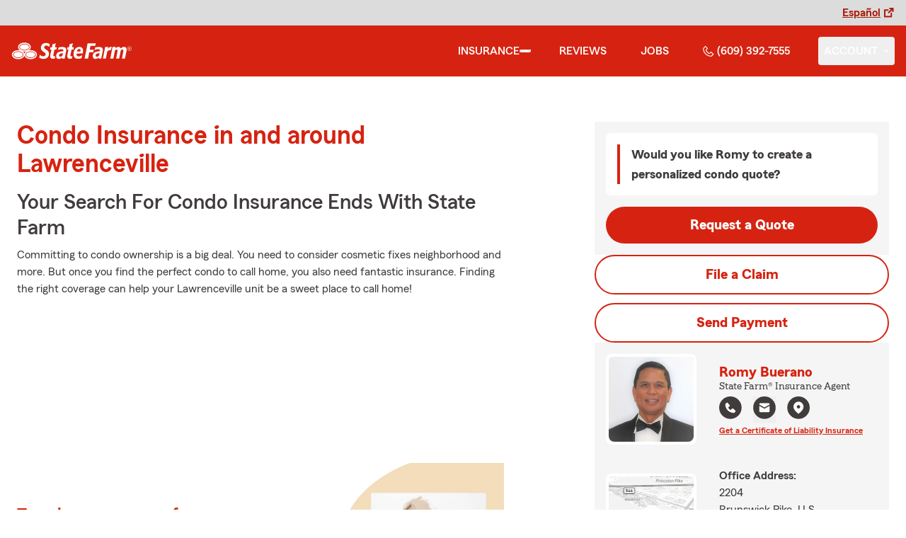

--- FILE ---
content_type: application/javascript
request_url: https://ephemera.mirus.io/cache/storage.googleapis.com/tintype.mirus.io/mx-static-shared-assets/master/382bf75bbaa1b2e5777c46149687fccbd9c7cd5f/js/svgIcon.js
body_size: -622
content:
(()=>{window.svgIcon=function(n,i){return __vClientData.icons[n].replace(/<svg/,`<svg class="${i||"svg-inner"}" `)};})();
